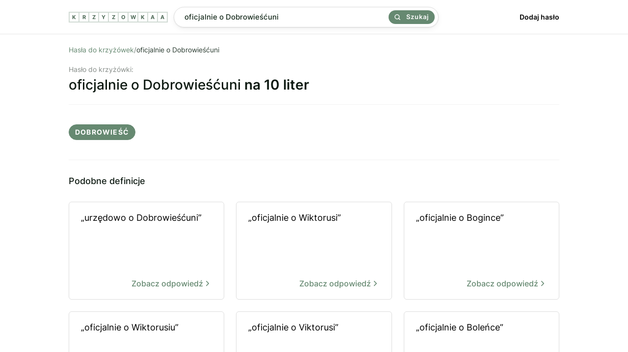

--- FILE ---
content_type: text/html; charset=utf-8
request_url: https://krzyzowkaa.pl/krzyzowka/oficjalnie-o-dobrowiescuni
body_size: 3202
content:
<!DOCTYPE html>
<html lang="pl">
<head>
  <meta charset="utf-8" />
  <link rel="preconnect" href="https://krzyzowkaa.pl" />
  <link rel="dns-prefetch" href="https://krzyzowkaa.pl" />
  <link rel="dns-prefetch" href="https://pagead2.googlesyndication.com" />

  
  <meta http-equiv="Content-Security-Policy" content="frame-src * 'unsafe-inline' 'unsafe-eval'; script-src * 'unsafe-inline' 'unsafe-eval'; worker-src * 'unsafe-inline' 'unsafe-eval'" />
  <link rel="preload" href="/build/inter-v11-latin-ext_latin-regular.6f3854c2.woff2" as="font" type="font/woff2" crossorigin="anonymous" />
  <link rel="preload" href="/build/inter-v11-latin-ext_latin-500.6d45b85c.woff2 " as="font" type="font/woff2" crossorigin="anonymous" />
  <link rel="preload" href="/build/main.css?v=6278089a" as="style" crossorigin="anonymous" />
  <link rel="stylesheet" href="/build/main.css?v=6278089a" crossorigin="anonymous" />
  <meta name="viewport" content="width=device-width, initial-scale=1, maximum-scale=5" />
  
  <link rel="apple-touch-icon" sizes="180x180" href="/apple-touch-icon.png">
  <link rel="icon" type="image/png" sizes="32x32" href="/favicon-32x32.png">
  <link rel="icon" type="image/png" sizes="16x16" href="/favicon-16x16.png">
  <link rel="manifest" href="/site.webmanifest">
  <link rel="mask-icon" href="/safari-pinned-tab.svg" color="#668971">
  <meta name="msapplication-TileColor" content="#00a300">
  <meta name="theme-color" content="#668971">
  
  <title>Oficjalnie o Dobrowieśćuni - 1 hasło do krzyżówki. Sprawdź odpowiedź.</title>
  <meta name="og:title" property="og:title" content="Oficjalnie o Dobrowieśćuni - 1 hasło do krzyżówki. Sprawdź odpowiedź." />
  <meta name="twitter:title" property="twitter:title" content="Oficjalnie o Dobrowieśćuni - 1 hasło do krzyżówki. Sprawdź odpowiedź." />
  <meta name="description" content="Znaleźliśmy 1 odpowiedź dla definicji &quot;Oficjalnie o Dobrowieśćuni&quot;. Sprawdź, czy pasuje ona do Twojej krzyżówki." />
  <meta name="og:description" property="og:description" content="Znaleźliśmy 1 odpowiedź dla definicji &quot;Oficjalnie o Dobrowieśćuni&quot;. Sprawdź, czy pasuje ona do Twojej krzyżówki." />
  <meta name="twitter:description" content="Znaleźliśmy 1 odpowiedź dla definicji &quot;Oficjalnie o Dobrowieśćuni&quot;. Sprawdź, czy pasuje ona do Twojej krzyżówki." />
  <meta property="og:image" content="https://krzyzowkaa.pl/krzyzowkaa-cover.jpg" /> 
  <meta name="twitter:image" content="https://krzyzowkaa.pl/krzyzowkaa-cover.jpg" />
  <meta name="twitter:card" content="summary_large_image" />
  <meta name="og:type" property="og:type" content="website" />
  <meta property="og:url" content="https://krzyzowkaa.pl/krzyzowka/oficjalnie-o-dobrowiescuni" />
  <link rel="canonical" href="https://krzyzowkaa.pl/krzyzowka/oficjalnie-o-dobrowiescuni" />
  
  

  
  <script type="application/ld+json">{ "@context": "https://schema.org", "@type": "Organization", "name": "krzyzowkaa.pl", "url": "https://krzyzowkaa.pl", "logo": "https://krzyzowkaa.pl/android-chrome-512x512.png?v=6278089a"}</script>
  

  
</head>
<body>
  
  <header class="_header">
    <div class="header" style="height:69px">
      <a class="logo" href="/" title="krzyzowkaa">
          <span class="letter">K</span>
          <span class="letter">R</span>
          <span class="letter">Z</span>
          <span class="letter">Y</span>
          <span class="letter">Z</span>
          <span class="letter">O</span>
          <span class="letter">W</span>
          <span class="letter">K</span>
          <span class="letter">A</span>
          <span class="letter">A</span>
  
      </a>
      <div class="header-search">
      <form class="search" method="POST" action="/szukaj">
      
      <input
        name="search"
        id="search"
        placeholder="Wpisz defincję lub hasło np. kuzyn karpia"
        value="oficjalnie o Dobrowieśćuni"
        class="search-input"
      />
      
      <button class="search-button">
        <svg width="24" height="24" viewBox="0 0 24 24" fill="none" xmlns="http://www.w3.org/2000/svg"><path d="M17 17L22 22M19.5 10.75C19.5 15.5825 15.5825 19.5 10.75 19.5C5.91751 19.5 2 15.5825 2 10.75C2 5.91751 5.91751 2 10.75 2C15.5825 2 19.5 5.91751 19.5 10.75Z" stroke="currentColor" stroke-width="3" stroke-linecap="round" stroke-linejoin="round"></path></svg>
        Szukaj
      </button>
      
      </form>    </div>
      <nav class="nav">
        <a href="/dodaj">
          Dodaj hasło
        </a>
      </nav>
  
  </div>
  </header>  <main class="container">
    
    <section>
<nav>
    <ul class="breadcrumbs">
        <li>
            <a href="/">Hasła do krzyżówek</a>
        </li>
        <span>/</span>
        <li>
            oficjalnie o Dobrowieśćuni
        </li>
        <script type="application/ld+json">{ "@context": "https://schema.org", "@type": "BreadcrumbList", "itemListElement": [ { "@type": "ListItem", "position": 1, "name": "Hasła do krzyżówek", "item": "https://krzyzowkaa.pl/" }, { "@type": "ListItem", "position": 2, "name": "oficjalnie o Dobrowieśćuni", "item": "https://krzyzowkaa.pl/krzyzowka/oficjalnie-o-dobrowiescuni" } ] }</script>
    </ul>
</nav>


<h1 class="query">
  <span>Hasło do krzyżówki:</span>
  oficjalnie o Dobrowieśćuni
    <b>na 10 liter</b>
</h1>





        <div class="terms-group">

            <ul class="terms">
                    <li>dobrowieść</li>
            </ul>
        </div>





</section>



<section>
    <div>
        <h3 class="h2">Podobne definicje</h3>
        <ul class="defs">
                <li class="def">
                    <a href="/krzyzowka/urzedowo-o-dobrowiescuni"  title="urzędowo o Dobrowieśćuni">
                        „urzędowo o Dobrowieśćuni”

                        <b>
                           Zobacz odpowiedź
                                <svg xmlns="http://www.w3.org/2000/svg" width="18" height="18" viewBox="0 0 24 24" fill="none" stroke="currentColor" stroke-width="2" stroke-linecap="round" stroke-linejoin="round" class="feather feather-chevron-right"><polyline points="9 18 15 12 9 6"></polyline></svg>
                        </b>
                    </a>
                </li>
                <li class="def">
                    <a href="/krzyzowka/oficjalnie-o-wiktorusi"  title="oficjalnie o Wiktorusi">
                        „oficjalnie o Wiktorusi”

                        <b>
                           Zobacz odpowiedź
                                <svg xmlns="http://www.w3.org/2000/svg" width="18" height="18" viewBox="0 0 24 24" fill="none" stroke="currentColor" stroke-width="2" stroke-linecap="round" stroke-linejoin="round" class="feather feather-chevron-right"><polyline points="9 18 15 12 9 6"></polyline></svg>
                        </b>
                    </a>
                </li>
                <li class="def">
                    <a href="/krzyzowka/oficjalnie-o-bogince"  title="oficjalnie o Bogince">
                        „oficjalnie o Bogince”

                        <b>
                           Zobacz odpowiedź
                                <svg xmlns="http://www.w3.org/2000/svg" width="18" height="18" viewBox="0 0 24 24" fill="none" stroke="currentColor" stroke-width="2" stroke-linecap="round" stroke-linejoin="round" class="feather feather-chevron-right"><polyline points="9 18 15 12 9 6"></polyline></svg>
                        </b>
                    </a>
                </li>
                <li class="def">
                    <a href="/krzyzowka/oficjalnie-o-wiktorusiu"  title="oficjalnie o Wiktorusiu">
                        „oficjalnie o Wiktorusiu”

                        <b>
                           Zobacz odpowiedź
                                <svg xmlns="http://www.w3.org/2000/svg" width="18" height="18" viewBox="0 0 24 24" fill="none" stroke="currentColor" stroke-width="2" stroke-linecap="round" stroke-linejoin="round" class="feather feather-chevron-right"><polyline points="9 18 15 12 9 6"></polyline></svg>
                        </b>
                    </a>
                </li>
                <li class="def">
                    <a href="/krzyzowka/oficjalnie-o-viktorusi"  title="oficjalnie o Viktorusi">
                        „oficjalnie o Viktorusi”

                        <b>
                           Zobacz odpowiedź
                                <svg xmlns="http://www.w3.org/2000/svg" width="18" height="18" viewBox="0 0 24 24" fill="none" stroke="currentColor" stroke-width="2" stroke-linecap="round" stroke-linejoin="round" class="feather feather-chevron-right"><polyline points="9 18 15 12 9 6"></polyline></svg>
                        </b>
                    </a>
                </li>
                <li class="def">
                    <a href="/krzyzowka/oficjalnie-o-bolence"  title="oficjalnie o Boleńce">
                        „oficjalnie o Boleńce”

                        <b>
                           Zobacz odpowiedź
                                <svg xmlns="http://www.w3.org/2000/svg" width="18" height="18" viewBox="0 0 24 24" fill="none" stroke="currentColor" stroke-width="2" stroke-linecap="round" stroke-linejoin="round" class="feather feather-chevron-right"><polyline points="9 18 15 12 9 6"></polyline></svg>
                        </b>
                    </a>
                </li>
                <li class="def">
                    <a href="/krzyzowka/oficjalnie-o-dobrowiescusi"  title="oficjalnie o Dobrowieśćusi">
                        „oficjalnie o Dobrowieśćusi”

                        <b>
                           Zobacz odpowiedź
                                <svg xmlns="http://www.w3.org/2000/svg" width="18" height="18" viewBox="0 0 24 24" fill="none" stroke="currentColor" stroke-width="2" stroke-linecap="round" stroke-linejoin="round" class="feather feather-chevron-right"><polyline points="9 18 15 12 9 6"></polyline></svg>
                        </b>
                    </a>
                </li>
                <li class="def">
                    <a href="/krzyzowka/oficjalnie-o-bogience"  title="oficjalnie o Bogience">
                        „oficjalnie o Bogience”

                        <b>
                           Zobacz odpowiedź
                                <svg xmlns="http://www.w3.org/2000/svg" width="18" height="18" viewBox="0 0 24 24" fill="none" stroke="currentColor" stroke-width="2" stroke-linecap="round" stroke-linejoin="round" class="feather feather-chevron-right"><polyline points="9 18 15 12 9 6"></polyline></svg>
                        </b>
                    </a>
                </li>
                <li class="def">
                    <a href="/krzyzowka/krasnoludek-o-wilczym-apetycie-z-bajki-o-sierotce-marysi"  title="krasnoludek o wilczym apetycie z bajki o sierotce Marysi">
                        „krasnoludek o wilczym apetycie z bajki o sierotce Marysi”

                        <b>
                           Zobacz odpowiedź
                                <svg xmlns="http://www.w3.org/2000/svg" width="18" height="18" viewBox="0 0 24 24" fill="none" stroke="currentColor" stroke-width="2" stroke-linecap="round" stroke-linejoin="round" class="feather feather-chevron-right"><polyline points="9 18 15 12 9 6"></polyline></svg>
                        </b>
                    </a>
                </li>
                <li class="def">
                    <a href="/krzyzowka/ernest-howard-1879-1976-angielski-malarz-autor-oryginalnych-ilustracji-do-ksiazek-o-kubusiu-puchatku-i-o-czym-szumia-wierzby"  title="Ernest Howard (1879-1976) - angielski malarz, autor oryginalnych ilustracji do książek o &quot;Kubusiu Puchatku&quot; i &quot;O czym szumią wierzby&quot;">
                        „Ernest Howard (1879-1976) - angielski malarz, autor oryginalnych ilustracji do książek o &quot;...”

                        <b>
                           Zobacz odpowiedź
                                <svg xmlns="http://www.w3.org/2000/svg" width="18" height="18" viewBox="0 0 24 24" fill="none" stroke="currentColor" stroke-width="2" stroke-linecap="round" stroke-linejoin="round" class="feather feather-chevron-right"><polyline points="9 18 15 12 9 6"></polyline></svg>
                        </b>
                    </a>
                </li>
                <li class="def">
                    <a href="/krzyzowka/anna-i-czeslaw-czlowiek-o-ktorego-upomnialo-sie-morze-o-r-amundsenie-odarpi-syn-egigwy-na-bialym-szlaku-opowiesci-spod-bieguna-fridtjof-co-z-ciebie-wyrosnie"  title="Anna i Czesław, &quot;Człowiek, o którego upomniało się morze&quot; o R. Amundsenie, &quot;Odarpi, syn Egigwy&quot;, &quot;Na białym szlaku&quot;, &quot;Opowieści spod bieguna&quot;, &quot;Fridtjöf, co z ciebie wyrośnie&quot;">
                        „Anna i Czesław, &quot;Człowiek, o którego upomniało się morze&quot; o R. Amundsenie, &quot;Odarpi, syn Eg...”

                        <b>
                           Zobacz odpowiedź
                                <svg xmlns="http://www.w3.org/2000/svg" width="18" height="18" viewBox="0 0 24 24" fill="none" stroke="currentColor" stroke-width="2" stroke-linecap="round" stroke-linejoin="round" class="feather feather-chevron-right"><polyline points="9 18 15 12 9 6"></polyline></svg>
                        </b>
                    </a>
                </li>
                <li class="def">
                    <a href="/krzyzowka/bogienka-oficjalnie"  title="Bogienka oficjalnie">
                        „Bogienka oficjalnie”

                        <b>
                           Zobacz odpowiedź
                                <svg xmlns="http://www.w3.org/2000/svg" width="18" height="18" viewBox="0 0 24 24" fill="none" stroke="currentColor" stroke-width="2" stroke-linecap="round" stroke-linejoin="round" class="feather feather-chevron-right"><polyline points="9 18 15 12 9 6"></polyline></svg>
                        </b>
                    </a>
                </li>
                <li class="def">
                    <a href="/krzyzowka/dobrowiesciusia-oficjalnie"  title="Dobrowieściusia oficjalnie">
                        „Dobrowieściusia oficjalnie”

                        <b>
                           Zobacz odpowiedź
                                <svg xmlns="http://www.w3.org/2000/svg" width="18" height="18" viewBox="0 0 24 24" fill="none" stroke="currentColor" stroke-width="2" stroke-linecap="round" stroke-linejoin="round" class="feather feather-chevron-right"><polyline points="9 18 15 12 9 6"></polyline></svg>
                        </b>
                    </a>
                </li>
                <li class="def">
                    <a href="/krzyzowka/o-ptakach"  title="o ptakach">
                        „o ptakach”

                        <b>
                           Zobacz odpowiedź
                                <svg xmlns="http://www.w3.org/2000/svg" width="18" height="18" viewBox="0 0 24 24" fill="none" stroke="currentColor" stroke-width="2" stroke-linecap="round" stroke-linejoin="round" class="feather feather-chevron-right"><polyline points="9 18 15 12 9 6"></polyline></svg>
                        </b>
                    </a>
                </li>
                <li class="def">
                    <a href="/krzyzowka/boginka-oficjalnie"  title="Boginka oficjalnie">
                        „Boginka oficjalnie”

                        <b>
                           Zobacz odpowiedź
                                <svg xmlns="http://www.w3.org/2000/svg" width="18" height="18" viewBox="0 0 24 24" fill="none" stroke="currentColor" stroke-width="2" stroke-linecap="round" stroke-linejoin="round" class="feather feather-chevron-right"><polyline points="9 18 15 12 9 6"></polyline></svg>
                        </b>
                    </a>
                </li>
                <li class="def">
                    <a href="/krzyzowka/viktorusia-oficjalnie"  title="Viktorusia oficjalnie">
                        „Viktorusia oficjalnie”

                        <b>
                           Zobacz odpowiedź
                                <svg xmlns="http://www.w3.org/2000/svg" width="18" height="18" viewBox="0 0 24 24" fill="none" stroke="currentColor" stroke-width="2" stroke-linecap="round" stroke-linejoin="round" class="feather feather-chevron-right"><polyline points="9 18 15 12 9 6"></polyline></svg>
                        </b>
                    </a>
                </li>
                <li class="def">
                    <a href="/krzyzowka/bolenka-oficjalnie"  title="Boleńka oficjalnie">
                        „Boleńka oficjalnie”

                        <b>
                           Zobacz odpowiedź
                                <svg xmlns="http://www.w3.org/2000/svg" width="18" height="18" viewBox="0 0 24 24" fill="none" stroke="currentColor" stroke-width="2" stroke-linecap="round" stroke-linejoin="round" class="feather feather-chevron-right"><polyline points="9 18 15 12 9 6"></polyline></svg>
                        </b>
                    </a>
                </li>
                <li class="def">
                    <a href="/krzyzowka/wiktorusia-oficjalnie"  title="Wiktorusia oficjalnie">
                        „Wiktorusia oficjalnie”

                        <b>
                           Zobacz odpowiedź
                                <svg xmlns="http://www.w3.org/2000/svg" width="18" height="18" viewBox="0 0 24 24" fill="none" stroke="currentColor" stroke-width="2" stroke-linecap="round" stroke-linejoin="round" class="feather feather-chevron-right"><polyline points="9 18 15 12 9 6"></polyline></svg>
                        </b>
                    </a>
                </li>
                <li class="def">
                    <a href="/krzyzowka/dobrowiescieczka-oficjalnie"  title="Dobrowieścieczka oficjalnie">
                        „Dobrowieścieczka oficjalnie”

                        <b>
                           Zobacz odpowiedź
                                <svg xmlns="http://www.w3.org/2000/svg" width="18" height="18" viewBox="0 0 24 24" fill="none" stroke="currentColor" stroke-width="2" stroke-linecap="round" stroke-linejoin="round" class="feather feather-chevron-right"><polyline points="9 18 15 12 9 6"></polyline></svg>
                        </b>
                    </a>
                </li>
                <li class="def">
                    <a href="/krzyzowka/malwa-oficjalnie"  title="Malwa oficjalnie">
                        „Malwa oficjalnie”

                        <b>
                           Zobacz odpowiedź
                                <svg xmlns="http://www.w3.org/2000/svg" width="18" height="18" viewBox="0 0 24 24" fill="none" stroke="currentColor" stroke-width="2" stroke-linecap="round" stroke-linejoin="round" class="feather feather-chevron-right"><polyline points="9 18 15 12 9 6"></polyline></svg>
                        </b>
                    </a>
                </li>
        </ul>

    </div>
</section>


<section>
    <div>
        <h3 class="h2">Zobacz więcej definicji</h3>
        <ul class="defs">
                <li class="def">
                    <a href="/krzyzowka/oficjalnie-o-dobrowiescusi"  title="">
                            „oficjalnie o Dobrowieśćusi”
                    
                      <b>
                           Zobacz odpowiedź
                                <svg xmlns="http://www.w3.org/2000/svg" width="18" height="18" viewBox="0 0 24 24" fill="none" stroke="currentColor" stroke-width="2" stroke-linecap="round" stroke-linejoin="round" class="feather feather-chevron-right"><polyline points="9 18 15 12 9 6"></polyline></svg>
                        </b>
                    
                    </a>
                </li>
        </ul>

    </div>
</section>

    <nav class="letters-nav"> 
      <a class="letter-link" href="/mapa-witryny/a">
        <span>a</span>
      </a>
      <a class="letter-link" href="/mapa-witryny/b">
        <span>b</span>
      </a>
      <a class="letter-link" href="/mapa-witryny/c">
        <span>c</span>
      </a>
      <a class="letter-link" href="/mapa-witryny/d">
        <span>d</span>
      </a>
      <a class="letter-link" href="/mapa-witryny/e">
        <span>e</span>
      </a>
      <a class="letter-link" href="/mapa-witryny/f">
        <span>f</span>
      </a>
      <a class="letter-link" href="/mapa-witryny/g">
        <span>g</span>
      </a>
      <a class="letter-link" href="/mapa-witryny/h">
        <span>h</span>
      </a>
      <a class="letter-link" href="/mapa-witryny/i">
        <span>i</span>
      </a>
      <a class="letter-link" href="/mapa-witryny/j">
        <span>j</span>
      </a>
      <a class="letter-link" href="/mapa-witryny/k">
        <span>k</span>
      </a>
      <a class="letter-link" href="/mapa-witryny/l">
        <span>l</span>
      </a>
      <a class="letter-link" href="/mapa-witryny/m">
        <span>m</span>
      </a>
      <a class="letter-link" href="/mapa-witryny/n">
        <span>n</span>
      </a>
      <a class="letter-link" href="/mapa-witryny/o">
        <span>o</span>
      </a>
      <a class="letter-link" href="/mapa-witryny/p">
        <span>p</span>
      </a>
      <a class="letter-link" href="/mapa-witryny/q">
        <span>q</span>
      </a>
      <a class="letter-link" href="/mapa-witryny/r">
        <span>r</span>
      </a>
      <a class="letter-link" href="/mapa-witryny/s">
        <span>s</span>
      </a>
      <a class="letter-link" href="/mapa-witryny/t">
        <span>t</span>
      </a>
      <a class="letter-link" href="/mapa-witryny/u">
        <span>u</span>
      </a>
      <a class="letter-link" href="/mapa-witryny/v">
        <span>v</span>
      </a>
      <a class="letter-link" href="/mapa-witryny/w">
        <span>w</span>
      </a>
      <a class="letter-link" href="/mapa-witryny/x">
        <span>x</span>
      </a>
      <a class="letter-link" href="/mapa-witryny/y">
        <span>y</span>
      </a>
      <a class="letter-link" href="/mapa-witryny/z">
        <span>z</span>
      </a>
    </nav>
  </main>
  
  <footer class="footer">
    <ul>
     <li>
        <a href="/">Krzyzowkaa.pl</a>
      </li>
      <li>
        <a href="/dodaj">Dodaj hasło</a>
      </li>
      <li>
        <a href="/regulamin">Regulamin</a>
      </li>
      <li>
        <a href="/polityka-prywatnosci">Polityka Prywatności</a>
      </li>
      <li>
        <a href="https://t.me/s/krzyzowka">Telegram</a>
      </li>
        <li>
        <a href="https://memsekcja.pl">MemSekcja</a>
      </li>
      <li>
        <a href="https://ireceivesms.com">iReceiveSMS.com</a>
      </li>
    </ul>
  </footer>
  <a href="https://webrockets.co" title="Webrockets - Software House and Marketing Agency" target="_blank" rel="noopener noreferrer" style="background: #fff; width: 100%; height: 36px; display: flex; align-items: center; justify-content: center;">
    <img src="https://webrockets.co/webrockets-dark.svg" alt="Webrockets - Software House and Marketing Agency" width="88" height="12" loading="lazy" />
  </a></body>
</html>